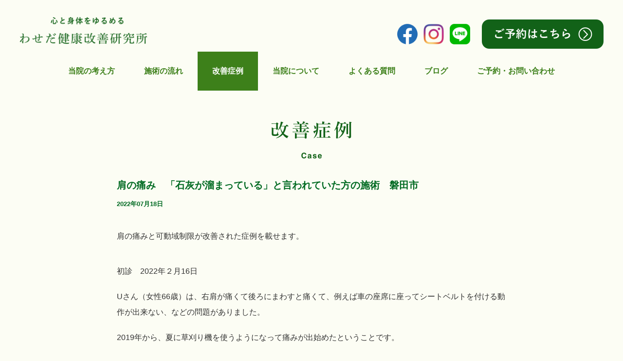

--- FILE ---
content_type: text/css
request_url: https://waseda-chiryo.com/wp-content/themes/minimaga/custom.css
body_size: 699
content:
#header h1 {
  text-align: left;
}
.header-inner {
  max-width: 94%;
  margin: 0 3%;
  padding: 35px 0 15px;
}
.header-inner-sp {
  display: none;
}
.top-header {
  margin-top: 0;
  position: relative;
}
.logo {
  text-align: left;
}
.link_sns, .link_contact {
  padding: 0;
  margin: 0;
}
.link_contact {
  position: absolute;
  top: 40px;
  right: 40px;
}
.link_sns {
  position: absolute;
  top: 45px;
  right: 310px;
}
.link_sns a {
  display: inline-block;
  width: 50px;
  height: 50px;
}
.link_contact a {
  display: inline-block;
  width: 250px;
  height: 60px;
}
#nav {
  width: 1114px;
  margin: 0 auto;
}
.nav-menu li a {
  line-height: 80px;
  height: 80px;
  padding: 0 30px 0 30px;
  font-size: 16px;
}
.nav-menu .current_page_item > a, .nav-menu .current_page_ancestor > a, .nav-menu .current-menu-item > a, .nav-menu .current-menu-ancestor > a, .nav-menu .current-post-ancestor > a {
  background: #3D801A;
  color:#fff;
}
#copyright {
  height: 44px;
  line-height: 44px;
  background: #F4FAC8;
  color: #868686;
}
.pagetitle {
  width: auto;
  height: 100px;
  width: 100%;
  max-width: 100%!important;
  border: none;
}
.pagetitle img {
  width: auto;
  height: 100%;
}
.item-date {
  color: #006A22;
  font-size: 13px;
  font-weight: bold;
}
.item h2 {
  font-size: 15px;
  font-weight: bold;
  padding: 0;
  text-decoration: none;
}
.item-title a{
  text-decoration: none;
}
.item-title a:hover {
  text-decoration: underline;
}
.item-text {
  display: none;
}
@media only screen and (max-width: 767px) {
  body {
    padding: 96px 0 0;
  }
  #main {
    padding-top: 20px;
  }
  #header {
    background: #FCFDF4;
    position: fixed;
    top: 0;
    left: 0;
  }
  .header-inner {
    padding: 10px 0;
  }
  .header-inner .logo {
    height: 40px;
    width: auto;
  }
  .header-inner-sp {
    width: 100%;
    display: block;
    background: #126218;
    height: 36px;
  }
  .header-inner-sp p {
    margin: 0 auto;
    padding: 0;
    line-height: 36px;
    text-align: center;
  }
  .header-inner-sp a {
    height: 20px;
    width: 100%;
    display: block;
    padding: 8px 0;
  }
  .header-inner-sp a img {
    height: 20px;
    width: auto;
  }

  .logo img {
    width: auto;
    height: 40px;
  }
  .link_contact {
    display: none;
  }
  .link_sns {
    right: 60px;
    top: 10px;
  }
  .link_sns a {
    width: 40px;
    height: 40px
  }
  #nav {
    width: 100%;
  }
  .wrapper {
    padding: 0 5%;
    width: 90%;
    max-width: 100%;
  }
  .pagetitle img {
    width: 100%;
    height: auto;
  }
}
@media only screen and (max-width: 321px) {
  .logo img {
    width: 100px;
    height: auto;
    margin-top: 5px;
  }
}

--- FILE ---
content_type: text/css
request_url: https://waseda-chiryo.com/wp-content/themes/minimaga/blog.css
body_size: 978
content:
.wrapper-narrow{
max-width:800px;
margin:auto;
padding: 50px 30px 50px 30px;
}



.pagetitle-single {
  width: 480px;
  height: 100px;
  margin: 0 auto;
}

h1.blog-title {
  padding: 0;
  border: none;
  color: #006A22;
  font-size: 20px;
  font-weight: bold;
  margin: 30px 0 10px;
}
.date {
  font-size: 13px;
  font-weight: bold;
  color: #006A22;
  margin-bottom: 30px;
}
li.item {
  height: 350px;
  margin-bottom: 20px;
  position: relative;
}
li.item .item-title {
font-family: "YuGothic", "游ゴシック体","ヒラギノ角ゴ ProN W3", "Hiragino Kaku Gothic ProN", "メイリオ", "Meiryo", "verdana", sans-serif;
}
a.page-numbers, .pager a {
  color: #006A22;
  width: 36px;
  height: 36px;
  line-height: 36px;
  background: none;
  margin: 0 10px;
  display: inline-block;
  padding: 0;
  transition: 0s;
  font-size: 15px;
}
.pager .current,a.page-numbers:hover {
  color: #006A22;
  border: 1px solid #006A22;
  border-radius: 6px;
  width: 36px;
  height: 36px;
  line-height: 36px;
  background: none;
  margin: 0 10px;
  display: inline-block;
  padding: 0;
  box-sizing: border-box;
  transition: 0s;
  font-size: 15px;
}
.topLink {
  text-align: center;
  padding: 0;
}
.topLink a {
  display: block;
  margin: 0 auto;
  width: 398px;
  height: 124px;
  padding: 0;
}
#blogPager {
  height: 60px;
  width: 100%;
  max-width: 960px;
  margin: 0 auto;
}

#blogPager .next a, #main #blogPager .prev a {
  color: #006A22;
  text-decoration: none;
  overflow-y: hidden;
}
#blogPager .next {
  width: 40%;
  height: 60px;
  padding: 0 5%;
  display: -webkit-flex;
  display: flex;
  -webkit-align-items: center;
  align-items: center;
  -webkit-justify-content: center;
  justify-content: center;
  line-height: 2em;
  position: relative;
  float: right;
  text-align: left;
}
#blogPager .next a:after {
  display: block;
  content: "";
  width: 35px;
  height: 1px;
  background: #006A22;
  position: absolute;
  top: 15px;
  right: -6px;
  transform: rotate(60deg);
}
#blogPager .next a:before {
  display: block;
  content: "";
  width: 35px;
  height: 1px;
  background: #006A22;
  position: absolute;
  top: 45px;
  right: -6px;
  transform: rotate(-60deg);
}
#blogPager .prev {
  width: 40%;
  height: 60px;
  padding: 0 5%;
  display: -webkit-flex;
  display: flex;
  -webkit-align-items: center;
  align-items: center;
  -webkit-justify-content: center;
  justify-content: center;
  line-height: 2em;
  position: relative;
  float: left;
  overflow-y: hidden;
}
#blogPager .prev a:after {
  display: block;
  content: "";
  width: 35px;
  height: 1px;
  background: #006A22;
  position: absolute;
  top: 15px;
  left: -6px;
  transform: rotate(-60deg);
}
#blogPager .prev a:before {
  display: block;
  content: "";
  width: 35px;
  height: 1px;
  background: #006A22;
  position: absolute;
  top: 45px;
  left: -6px;
  transform: rotate(60deg);
}
.pageTop {
  text-align: center;
  margin: 100px auto 0;
}
.pageTop a {
  width: 398px;
  height: auto;
  display: block;
  margin: 0 auto;
  line-height: 1px;
}

@media only screen and (max-width: 767px) {

  .wrapper-narrow {
    padding: 0 5%;
    width: 90%;
    max-width: 100%;
}

  .pagetitle-single {
    width: 100%;
    margin-top: 20px;
  }
  li.item {
    height: auto;
  }
  li.item .item-img,li.item .item-img img {
    width: 100%;
    height: auto;
  }
  #blogPager {
    height: 140px;
  }
  #blogPager .prev {
    width: 100%;
    margin-bottom: 20px;
  }
  #blogPager .next {
    width: 100%;
  }
  .pageTop {
    margin: 40px 0 0;
  }
  .pageTop a {
    width: 90%;
    height: auto;
    display: block;
    margin: 0 auto 0;
    line-height: 1px;
  }
  .topLink {
    text-align: center;
    padding: 0;
    margin: 0 0 40px;
  }
  .topLink a {
    display: block;
    margin: 0 auto;
    width: 80%;
    height: auto;
    padding: 0;
  }

  a.page-numbers, .pager a {
    width: 24px;
    height: 24px;
    line-height: 24px;
    background: none;
    margin: 0 5px;
    display: inline-block;
    padding: 0;
    transition: 0s;
    font-size: 12px;
  }
  .pager .current,a.page-numbers:hover {
    border-radius: 6px;
    width: 24px;
    height: 24px;
    line-height: 24px;
    margin: 0 5px;
    font-size: 12px;
  }
}